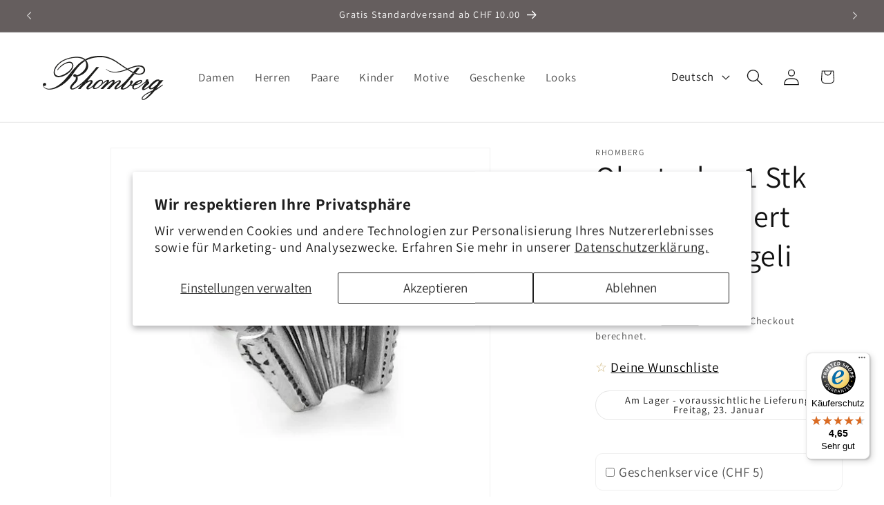

--- FILE ---
content_type: text/javascript
request_url: https://widgets.trustedshops.com/js/X9DF9B4EF05114FB79F7D9D6A24B8C1D9.js
body_size: 1312
content:
((e,t)=>{const a={shopInfo:{tsId:"X9DF9B4EF05114FB79F7D9D6A24B8C1D9",name:"schmuck.ch",url:"www.schmuck.ch",language:"de",targetMarket:"CHE",ratingVariant:"WIDGET",eTrustedIds:{accountId:"acc-0cd771b7-c6ff-418a-9cd4-b480198f41e9",channelId:"chl-78c166f6-c8d7-44db-b6c4-0cc568d62580"},buyerProtection:{certificateType:"CLASSIC",certificateState:"PRODUCTION",mainProtectionCurrency:"CHF",classicProtectionAmount:4e3,maxProtectionDuration:30,firstCertified:"2015-06-23 00:00:00"},reviewSystem:{rating:{averageRating:4.65,averageRatingCount:3495,overallRatingCount:14607,distribution:{oneStar:81,twoStars:52,threeStars:93,fourStars:544,fiveStars:2725}},reviews:[{average:5,buyerStatement:"Rücknahme und vollen Ersatz für ein Produkt, das leicht beschädigt war.",rawChangeDate:"2026-01-20T15:25:17.000Z",changeDate:"20.1.2026",transactionDate:"9.1.2026"},{average:5,buyerStatement:"Super schnell \nService super \nSchöner Schmuck",rawChangeDate:"2026-01-20T12:25:08.000Z",changeDate:"20.1.2026",transactionDate:"10.1.2026"},{average:5,buyerStatement:"Schöner Schmuck. Super zuvorkommender Kundendienst.",rawChangeDate:"2026-01-20T09:52:15.000Z",changeDate:"20.1.2026",transactionDate:"10.1.2026"}]},features:["GUARANTEE_RECOG_CLASSIC_INTEGRATION","DISABLE_REVIEWREQUEST_SENDING","MARS_EVENTS","MARS_REVIEWS","MARS_QUESTIONNAIRE","MARS_PUBLIC_QUESTIONNAIRE"],consentManagementType:"OFF",urls:{profileUrl:"https://www.trstd.com/de-ch/reviews/schmuck-ch",profileUrlLegalSection:"https://www.trstd.com/de-ch/reviews/schmuck-ch#legal-info",reviewLegalUrl:"https://help.etrusted.com/hc/de/articles/23970864566162"},contractStartDate:"2015-04-30 00:00:00",shopkeeper:{name:"Rhomberg Schmuck AG",street:"Bahnhofstr. 40",country:"CH",city:"Marbach",zip:"9437"},displayVariant:"full",variant:"full",twoLetterCountryCode:"CH"},"process.env":{STAGE:"prod"},externalConfig:{trustbadgeScriptUrl:"https://widgets.trustedshops.com/assets/trustbadge.js",cdnDomain:"widgets.trustedshops.com"},elementIdSuffix:"-98e3dadd90eb493088abdc5597a70810",buildTimestamp:"2026-01-21T05:18:56.058Z",buildStage:"prod"},r=a=>{const{trustbadgeScriptUrl:r}=a.externalConfig;let c=t.querySelector(`script[src="${r}"]`);c&&t.body.removeChild(c),c=t.createElement("script"),c.src=r,c.charset="utf-8",c.setAttribute("data-type","trustbadge-business-logic"),c.onerror=()=>{throw new Error(`The Trustbadge script could not be loaded from ${r}. Have you maybe selected an invalid TSID?`)},c.onload=()=>{e.trustbadge?.load(a)},t.body.appendChild(c)};"complete"===t.readyState?r(a):e.addEventListener("load",(()=>{r(a)}))})(window,document);